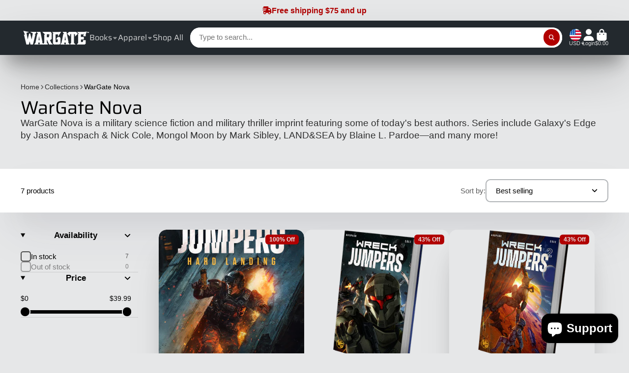

--- FILE ---
content_type: text/javascript
request_url: https://wargate.store/cdn/shop/t/21/assets/collection-filter-price.js?v=155630794468211565551758649569
body_size: -354
content:
(async()=>{const{Core}=await importModule("Core");customElements.define("collection-filter-price",class extends Core{elements={inputMin:'[data-element="input-min"]',inputMax:'[data-element="input-max"]'};render(){this._initSlider()}_initSlider(){this.$inputMin.addEventListener("change",this._sliderChangeHadler.bind(this)),this.$inputMin.addEventListener("input",this._handleInput.bind(this)),this.$inputMax.addEventListener("change",this._sliderChangeHadler.bind(this)),this.$inputMax.addEventListener("input",this._handleInput.bind(this))}_sliderChangeHadler(){this.publish("filter:change")}_handleInput({target}){this._checkInputsIntersection(target),this._setRangeStyles()}_checkInputsIntersection(target){target===this.$inputMin&&this.minValue>this.maxValue&&(this.$inputMin.value=this.maxValue),target===this.$inputMax&&this.maxValue<this.minValue&&(this.$inputMax.value=this.minValue)}_setRangeStyles(){const rangeMin=this.minValue/this.rangePercent,rangeMax=this.maxValue/this.rangePercent;this.style.setProperty("--range-min",`${rangeMin}%`),this.style.setProperty("--range-max",`${rangeMax}%`)}get rangePercent(){return this.getAttribute("range-percent")}get minValue(){return this.$inputMin.valueAsNumber}get maxValue(){return this.$inputMax.valueAsNumber}})})();
//# sourceMappingURL=/cdn/shop/t/21/assets/collection-filter-price.js.map?v=155630794468211565551758649569


--- FILE ---
content_type: text/javascript
request_url: https://wargate.store/cdn/shop/t/21/assets/localization-dropdown.js?v=29185835731046935371758649593
body_size: -468
content:
(async()=>{const{Core}=await importModule("Core"),{$show}=await importModule("Utils");customElements.define("localization-dropdown",class extends Core{elements={dropdown:"drop-down",form:"form",spinner:"[data-spinner]"};render(){this._handleFormChange(),this._handleDropdownStateChange()}_handleDropdownStateChange(){this.lightsOut&&(this.$dropdown.addEventListener("dropdown:open",this._onDropdownOpen.bind(this)),this.$dropdown.addEventListener("dropdown:close",this._onDropdownClose.bind(this)))}_onDropdownOpen(){this.publish("lights-out",!0)}_onDropdownClose(){this.publish("lights-out",!1)}_handleFormChange(){this.$form.addEventListener("change",this._onFormChange.bind(this))}_onFormChange(){$show(this.$spinner),this.$form.submit()}get lightsOut(){return this.hasAttribute("lights-out")}})})();
//# sourceMappingURL=/cdn/shop/t/21/assets/localization-dropdown.js.map?v=29185835731046935371758649593
